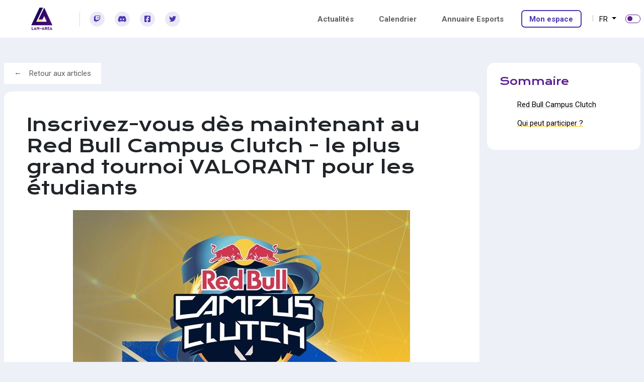

--- FILE ---
content_type: text/html; charset=UTF-8
request_url: https://lan-area.be/fr/article/1156/inscrivez-vous-des-maintenant-au-red-bull-campus-clutch-le-plus-grand-tournoi-valorant-pour-les-etudiants
body_size: 7208
content:
<!DOCTYPE html>
<html lang="fr">
<head>
<meta charset="UTF-8">
  <link rel="canonical" href="https://lan-area.be/fr/article/1156/inscrivez-vous-des-maintenant-au-red-bull-campus-clutch-le-plus-grand-tournoi-valorant-pour-les-etudiants" />  
  <link rel="apple-touch-icon" sizes="180x180" href="/img/apple-touch-icon.png">
  <link rel="icon" type="image/png" sizes="32x32" href="/img/favicon-32x32.png">
  <link rel="icon" type="image/png" sizes="16x16" href="/img/favicon-16x16.png">
  <link rel="manifest" href="/img/site.webmanifest">
  <link rel="mask-icon" href="/img/safari-pinned-tab.svg" color="#5bbad5">
  <meta name="viewport" content="width=device-width, initial-scale=1.0">
  <meta name="twitter:card" content="summary" />
  <meta name="twitter:site" content="https://lan-area.be" />
  <meta name="twitter:creator" content="Lan-area.be" />
  <meta name="twitter:title" content="Inscrivez-vous dès maintenant au Red Bull Campus Clutch - le plus grand tournoi VALORANT pour les étudiants | Lan-Area">
  <meta name="twitter:description" content="Les étudiants belges peuvent s&#039;inscrire dès aujourd’hui à la deuxième saison du Red Bull Campus Clutch, le plus grand tournoi officiel VALORANT au monde pour les étudiants. L’enjeu : un ticket pour la finale mondiale au Brésil en décembre !">
  <meta name="twitter:image" content="https://lan-area.be/fichiers/contents/thumbnails/58b0e364482f391237435569d1e1fde9.png">
  <meta property="og:title" content="Inscrivez-vous dès maintenant au Red Bull Campus Clutch - le plus grand tournoi VALORANT pour les étudiants | Lan-Area" />
  <meta property="og:url" content="https://lan-area.be/fr/article/1156/inscrivez-vous-des-maintenant-au-red-bull-campus-clutch-le-plus-grand-tournoi-valorant-pour-les-etudiants" />
  <meta property="og:image" content="https://lan-area.be/fichiers/contents/thumbnails/58b0e364482f391237435569d1e1fde9.png" />
  <meta property="og:description" content="Les étudiants belges peuvent s&#039;inscrire dès aujourd’hui à la deuxième saison du Red Bull Campus Clutch, le plus grand tournoi officiel VALORANT au monde pour les étudiants. L’enjeu : un ticket pour la finale mondiale au Brésil en décembre !" />
  <meta property="og:site_name" content=" Lan-Area" />
  <meta name="description" content="Les étudiants belges peuvent s&#039;inscrire dès aujourd’hui à la deuxième saison du Red Bull Campus Clutch, le plus grand tournoi officiel VALORANT au monde pour les étudiants. L’enjeu : un ticket pour la finale mondiale au Brésil en décembre !" />
  <title>Inscrivez-vous dès maintenant au Red Bull Campus Clutch - le plus grand tournoi VALORANT pour les étudiants | Lan-Area</title>
    <script type="application/ld+json">
    {
      "@context": "https://schema.org",
      "@type": "NewsArticle",
      "mainEntityOfPage": {
        "@type": "WebPage",
        "@id": "https://google.com/article"
      },
      "headline": "Inscrivez-vous dès maintenant au Red Bull Campus Clutch - le plus grand tournoi VALORANT pour les étudiants",
      "image": [
        "https://lan-area.be/fichiers/contents/thumbnails/58b0e364482f391237435569d1e1fde9.png"
      ],
      "datePublished": "2022-10-13T20:22:45+02:00",
      "dateModified": "2022-10-14T11:41:23+02:00",
      "author": {
        "@type": "Person",
        "name": "Gaëtan Thoron alias “clapton”",
        "url": ""
      },
      "publisher": {
        "@type": "Organization",
        "name": "Lan-Area",
        "logo": {
          "@type": "ImageObject",
          "url": "https://www.lan-area.be/img/logo-og-la.png"
        }
      }
    }
    </script>



  <link rel="stylesheet" href="/css/styles.min.css">
  <link rel="stylesheet" href="/css/override-dev.css">
  <script src="https://kit.fontawesome.com/8f8f73ead3.js" crossorigin="anonymous"></script>

<script type='text/javascript' src='https://platform-api.sharethis.com/js/sharethis.js#property=60f1af3376fa40001968a1bc&product=inline-share-buttons' async='async'></script>
<script type='text/javascript' src='https://platform-api.sharethis.com/js/sharethis.js#property=60fa71213d070900144624d7&product=sop' async='async'></script>
 <script src="https://code.jquery.com/jquery-3.6.0.min.js" crossorigin="anonymous"></script>
        <script type="text/javascript" src="https://www.gstatic.com/charts/loader.js"></script>
<!-- Google Tag Manager -->
<script>(function(w,d,s,l,i){w[l]=w[l]||[];w[l].push({'gtm.start':
new Date().getTime(),event:'gtm.js'});var f=d.getElementsByTagName(s)[0],
j=d.createElement(s),dl=l!='dataLayer'?'&l='+l:'';j.async=true;j.src=
'https://www.googletagmanager.com/gtm.js?id='+i+dl;f.parentNode.insertBefore(j,f);
})(window,document,'script','dataLayer','GTM-KMV74XX');</script>
<!-- End Google Tag Manager -->
<script src="https://ajax.googleapis.com/ajax/libs/jquery/1.11.1/jquery.min.js"></script>
<link  href="https://cdnjs.cloudflare.com/ajax/libs/fotorama/4.6.4/fotorama.css" rel="stylesheet">
<script src="https://cdnjs.cloudflare.com/ajax/libs/fotorama/4.6.4/fotorama.js"></script>

</head>
<body class="page single">
<noscript><iframe src="https://www.googletagmanager.com/ns.html?id=GTM-KMV74XX"
height="0" width="0" style="display:none;visibility:hidden"></iframe></noscript>
<script>window.twttr = (function(d, s, id) {
  var js, fjs = d.getElementsByTagName(s)[0],
    t = window.twttr || {};
  if (d.getElementById(id)) return t;
  js = d.createElement(s);
  js.id = id;
  js.src = "https://platform.twitter.com/widgets.js";
  fjs.parentNode.insertBefore(js, fjs);

  t._e = [];
  t.ready = function(f) {
    t._e.push(f);
  };

  return t;
}(document, "script", "twitter-wjs"));</script>
<div id="fb-root"></div>
<script>(function(d, s, id) {
var js, fjs = d.getElementsByTagName(s)[0];
if (d.getElementById(id)) return;
js = d.createElement(s); js.id = id;
js.src = "https://connect.facebook.net/en_US/sdk.js#xfbml=1&version=v3.0";
fjs.parentNode.insertBefore(js, fjs);
}(document, 'script', 'facebook-jssdk'));</script>

    <!-- Sticky Nav - START -->
  <nav class="navbar navbar-sticky navbar-expand-lg navbar-light">
    <div class="container-xxl d-flex justify-content-lg-end">
      <a href="/">
        <img id="LogoHpBig" src="/img/logo_lan-area.svg" class="header__logo img-fluid" alt="front.site.baseline">
      </a>
      <nav class="nav-social d-none d-lg-flex">
        <a href="https://www.twitch.tv/ladh_lanarea" class="nav-social-link fab fa-twitch" title="Rejoignez-vous sur Twitch"></a>
        <a href="https://discord.gg/RtdTZjfezH" class="nav-social-link fab fa-discord" title="Rejoignez-vous sur Discord"></a>
        <a href="https://www.facebook.com/lanarea2020" class="nav-social-link fab fa-facebook-square" title="Rejoignez-vous sur Facebook"></a>
        <a href="https://twitter.com/LanArea5" class="nav-social-link fab fa-twitter" title="Rejoignez-vous sur Twitter"></a>
      </nav>
      <div class="nav-txt-links g-0">
        <button class="navbar-toggler" type="button" data-bs-toggle="collapse" data-bs-target="#navbarNav" aria-controls="navbarNav" aria-expanded="false" aria-label="Toggle navigation">
          <span class="navbar-toggler-icon"></span>
        </button>
        <div class="collapse navbar-collapse justify-content-end" id="navbarNav">
          <div class="navbar-nav d-flex align-items-center">
              <a class="nav-link active 
               " aria-current="page" href="/fr/articles">Actualités</a>
              <a class="nav-link active
               " aria-current="page" href="/fr/calendar">Calendrier</a>
              <a class="nav-link active
               " aria-current="page" href="/fr/annuaire-esports">Annuaire Esports</a>
  
                
                      <a class="nav-link active btn btn-primary px-4 py-3"  data-bs-toggle="modal" data-bs-target="#login" style="" href="void();">Mon espace</a>
              <div class="dropdown">
                <a class="btn btn-secondary dropdown-toggle" href="#" role="button" id="dropdownMenuLink" data-bs-toggle="dropdown" aria-expanded="false">
                  FR
                </a>  
                <ul class="dropdown-menu" aria-labelledby="dropdownMenuLink">
             
                  <li><a class="dropdown-item" href="https://lan-area.be/language-change?language=en">EN</a></li>
                                 
                  <li><a class="dropdown-item" href="https://lan-area.be/language-change?language=nl">NL</a></li>
                            </ul>
              </div>
              <label class="switch">
                <input type="checkbox" class="dark-button">
                <span class="slider round"></span>
              </label>
          </div>
        </div>
      </div>
    </div>
  </nav>
  <!-- Sticky Nav - END -->
  <!-- Main content ||| START -->
  <main class="main container-xxl">
    <div class="row">
      <!-- Article text ||| START -->
     <section class="article-detail col-12 col-lg-9">
      <header class="d-flex align-items-center justify-content-between mb-4">
        <a href="/fr/articles/" class="all-news">Retour aux articles</a>
      </header>
      <article class="article-box">   
        <header class="article-header wrapper">
            
            <h1>Inscrivez-vous dès maintenant au Red Bull Campus Clutch - le plus grand tournoi VALORANT pour les étudiants</h1>
                       <img class="img-fluid d-block m-auto"  src="/fichiers/contents/thumbnails/58b0e364482f391237435569d1e1fde9.png" />
            <div class="article-credits d-flex mt-5">
              <div class="author d-flex flex-grow-1">
               <!-- <img src="/images/users/thumbnails/124001968643b6971542115.jpg" alt="" class="author-img"> -->
                <div class="author-details">
                  <span class="writtenby">
                    Écrit par
                  </span>                  
                  <a href="#" class="author-name">
                    Gaëtan Thoron alias “clapton”
                  </a>
                  <div class="article-infos">
                    <time datetime="14/10/2022 11:41">14/10/2022 11:41</time>
                    <!-- 
// TODO
                      <span class="reading-duration">3 min. de lecture</span> -->
                  </div>
                </div>
              </div>
              <nav class="social-sharing">
<div class="sharethis-inline-share-buttons"></div>


                <!--
                                  <div class="sharethis-inline-share-buttons"></div>
                <a href="#" data-href="https://lan-area.be/fr/article/1156/inscrivez-vous-des-maintenant-au-red-bull-campus-clutch-le-plus-grand-tournoi-valorant-pour-les-etudiants"  class="fb-share-button"></a>&nbsp;
<a class="twitter-share-button social-sharing-link fab fa-twitter"
  href="https://twitter.com/intent/tweet">
</a> -->

              </nav>
            </div>
        </header>
<!--
<div class="interview-card wrapper d-flex">
          <div class="interview-card-infos flex-grow-1">
            <h2>NNK aka Christelle</h2>
            <div class="interview-infos row">
              <div class="col-12 col-lg-4">
                <div class="interview-info">
                  <h3>Maturité eSport</h3>
                  <div>Papy</div>
                </div>
                <div class="interview-info">
                  <h3>Équipe actuelle</h3>
                  <div>Starlan</div>
                </div>
              </div>
              <div class="col-12 col-lg-4">
                <div class="interview-info">
                  <h3>Pays</h3>
                  <div>
                    Belgique
                    <img src="img/be-flag.png" alt="">
                  </div>
                </div>
              </div>
              <div class="col-12 col-lg-4">
                <div class="interview-info">
                  <h3>Équipe antérieures</h3>
                  <div>
                    <ul>
                      <li>eXa</li>
                      <li>Xpt Ladies</li>
                      <li>BTR Ladies</li>
                      <li>Secrecy</li>
                      <li>Gn</li>
                      <li>Addicted</li>
                    </ul>
                  </div>
                </div>
              </div>
            </div>
          </div>
          <img src="img/interview.jpg" alt="" class="interview-card-img img-fluid align-self-start">
        </div>
  --> 
<div class="article__txt-area article__txt-news wrapper" data-bs-spy="scroll" data-bs-target="#navbar-example3" data-bs-offset="0" tabindex="0">
<!-- <img src="/fichiers/contents/thumbnails/<img class="img-fluid d-block m-auto"  src="/fichiers/contents/thumbnails/58b0e364482f391237435569d1e1fde9.png" />" /> -->
          <p class="intro"><p style="font-size:18px">Les étudiants belges peuvent s&#039;inscrire dès aujourd’hui à la deuxième saison du Red Bull Campus Clutch, le plus grand tournoi officiel VALORANT au monde pour les étudiants. L’enjeu : un ticket pour la finale mondiale au Brésil en décembre !</p></p>
          <p>L&#39;ann&eacute;e derni&egrave;re, <strong>PXL Esports</strong> de Hasselt a r&eacute;ussi &agrave; se qualifier pour la finale mondiale &agrave; Madrid. Si &ccedil;a ne tenait qu&rsquo;au coach Dumon, ils r&eacute;p&eacute;teront cet exploit cette ann&eacute;e.&nbsp;</p>

<p>&laquo; <em>C&#39;est chouette que Red Bull veuille &agrave; nouveau mettre en avant VALORANT cette ann&eacute;e. C&#39;est un jeu qui vit vraiment chez nous et aussi parmi les &eacute;tudiants. Apr&egrave;s la campagne r&eacute;ussie de la premi&egrave;re saison du Red Bull Campus Clutch, plusieurs nouveaux talents se sont d&eacute;j&agrave; pr&eacute;sent&eacute;s pour renforcer notre &eacute;quipe et nous voulons concourir &agrave; nouveau cette ann&eacute;e pour cette place dans la finale mondiale. Je suis convaincu qu&#39;avec PXL Esports nous pouvons entamer les qualifications avec une &eacute;quipe solide</em>. &raquo; - <strong>Alexander Dumon </strong>(Coach PXL Esports et Coordinateur Esports Business @ PXL Hasselt)&nbsp;</p>

<h2 id="item-1-1">Red Bull Campus Clutch</h2>

<p style="text-align:center"><img alt="" height="1448" src="https://www.lan-area.be/fichiers/images/2022/redbull-clutch-2022/KV%20FR-2.jpg" width="1024" /></p>

<p>&nbsp;</p>

<p>Le Red Bull Campus Clutch est un tournoi VALORANT pour les &eacute;tudiants des universit&eacute;s et hautes &eacute;coles.<br />
<br />
Cette ann&eacute;e, quelque <strong>50.000 &eacute;tudiants</strong> participeront &agrave; plus de <strong>400 qualifications dans une cinquantaine de pays</strong>.<br />
<br />
<u>Pour la Belgique</u>, il y a quatre qualifications en ligne et une finale nationale :</p>

<ul>
	<li><a href="https://www.faceit.com/en/championship/1e42242b-56bb-4afd-9d95-4f1beb268c28/">Dimanche 23 octobre 2022</a></li>
	<li><a href="https://www.faceit.com/en/championship/bbe9a10d-8e78-4dac-b50d-f76fd2b6893a/">Jeudi 27 octobre 2022</a></li>
	<li><a href="https://www.faceit.com/en/championship/a10fd3f6-0405-4b76-b4f5-53b295aa0fc8/">Mardi 8 novembre 2022</a></li>
	<li><a href="https://www.faceit.com/en/championship/eec4679a-3c79-4d93-b0bb-7b7f6b132f9e/">Samedi 12 novembre 2022</a></li>
</ul>

<h2 id="item-1-2">Qui peut participer ?</h2>

<ul>
	<li>Les inscriptions se font par &eacute;quipe <strong>de cinq joueurs</strong>.</li>
	<li>Il faut avoir au moins 18 ans et &ecirc;tre &eacute;tudiant dans une haute &eacute;cole ou une universit&eacute; belge.</li>
	<li>Le vainqueur de la finale belge d&eacute;croche le billet tant convoit&eacute; pour la finale mondiale du Red Bull Campus Clutch au Br&eacute;sil.</li>
	<li>L&#39;enjeu de cette finale mondiale ne sera pas uniquement notre r&eacute;putation belge, mais aussi une cagnotte de <strong>20.000 euros</strong>.</li>
</ul>

<p>Si l&#39;occasion nous en est donn&eacute;e, nous vous proposerons des diffusions de certains matchs ou en partagerons le lien de stream sur nos pages.&nbsp;</p>

<p>Bonne chance &agrave; tous les &eacute;tudiants belges qui s&#39;inscriront !</p>


        </div>
        <footer class="wrapper">
          <nav class="nav-tags">
         <a href="/fr/tags/games/26/valorant" class="tag btn btn-light">Valorant</a>
		      <a href="/fr/tags/countries/9/belgique" class="tag btn btn-light">Belgique</a>
				      </nav>
          <div class="footer-toolbox d-flex my-5">
            <div class="sharethis-inline-reaction-buttons" style="float:left"></div>
            <div class="sharethis-inline-share-buttons" style="float:right"></div>
          </div>
          <!-- Merci mi ptit gamaing -->
          <!--
          <div class="footer-toolbox d-flex my-5">
            <div class="reactions flex-grow-1">
              <a href=""><i class="fas fa-thumbs-up"></i>800 appréciations</a>
              <a href=""><i class="far fa-comment-alt"></i>800 commentaires<br> Participer à la discussion</a>
            </div>
            <nav class="social-sharing">
              <a href="#" class="social-sharing-link fab fa-facebook-square"></a>
              <a href="#" class="social-sharing-link fab fa-twitter"></a>
            </nav>
          </div>
        -->
        </footer>
      </article>
      <!--
      <a href="#" class="discussion-cta d-flex">
        <div class="discussion-txt">
          En discuter avec la communauté !
        </div>
        <div class="discussion-img" style="background-image:url('img/bg_topbanner_hp.jpg')"></div>
      </a>
    -->
      <div class="editor-box d-flex align-items-center">
        <div class="author author--bottom d-flex align-items-center flex-grow-1">
          <!-- <img src="img/author.jpg" alt="" class="author-img"> -->
          <div class="author-details">
                 <span class="writtenby">
                    Écrit par
                  </span>   
            <a href="#" class="author-name">Gaëtan Thoron alias “clapton”</a>
            <div class="author-role">Administrateur et Rédacteur principal pour la DH, il est responsable aussi de toute la partie partenariat et marketing de Lan-Area.be</div>
          </div>
        </div>
        <!-- // TODO 
        <div class="author-articles d-flex">
          <a href="#" class="btn px-4 py-3">Voir ses articles</a>
          <a href="#" class="event__notification event__notification--booked align-items-center"></a>
        </div>
      -->
      </div>
     </section>
     <!-- Article text ||| END -->
     <!-- SideBar ||| START -->
     <sidebar class="sidebar article-sidebar d-none d-lg-block col-12 col-lg-3">
       <section class="sommaire">
        <h4 class="sidebar__title flex-grow-1">Sommaire</h4>
        <nav id="navbar-example3" class="navbar navbar-light flex-column align-items-stretch p-3"><nav class="nav nav-pills flex-column">
<nav class="nav nav-pills flex-column">
<a class="nav-link ms-3 my-1" href="#item-1-1">Red Bull Campus Clutch</a>
<a class="nav-link ms-3 my-1" href="#item-1-2">Qui peut participer ?</a>
</nav></nav></nav>
       </section>
       <!--- // TODO adapt recent articles
       <section class="recent-articles">
        <h4 class="sidebar__title flex-grow-1">Articles récents</h4>
        <nav class="recent-art-grp">
          <a href="#" class="recent-article recent-article--lol">
            League of Legend
            <div>3min <span>écrit par Shib</span></div>
          </a>
          <a href="#" class="recent-article recent-article--tft">
            TeamFight Tactics
          <div>3min <span>écrit par Shib</span></div>
          </a>
          <a href="#" class="recent-article recent-article--csgo">
            Counter Strike
          <div>3min <span>écrit par Shib</span></div>
          </a>
          <a href="#" class="recent-article recent-article--valorant">
            Valorant
          <div>3min <span>écrit par Shib</span></div>
          </a>
          <a href="#" class="recent-article recent-article--rl">
            Rocket League
          <div>3min <span>écrit par Shib</span></div>
          </a>
          <a href="#" class="recent-article recent-article--other">
            Other games
          <div>3min <span>écrit par Shib</span></div>
          </a>
        </nav>

        <a href="#" class="btn btn-primary">Proposer mon event</a>

       </section>
      -->        
     </sidebar> 
     <!-- SideBar ||| END -->
     <!-- Slider ||| START -->
     <div class="carousel slide carousel-fade">
    <h4 style="margin-bottom:30px;">Articles sur le même thème</h4>
<div class="row align-content-center flex-xl-nowrap">
                                        <article class="article col-xs-12 col-md-3 col-lg" style="background-image:url('/fichiers/contents/thumbnails/ad77d71989fa9ca89fb10945911be304.png')">
                            <a href="/fr/article/1214/red-bull-home-ground-un-tournoi-valorant-international-avec-une-finale-mondiale-en-allemagne" class="article__link"></a>
                <div class="article__content d-flex flex-column justify-content-end">
                  <header class="article__headings align-self-start">
                    <a style="background-color:#00ffd8" class="article__headings-category article__headings-category--valo">
VALO</a>
                    <span class="article__headings-date">10/04/2024 09:25</span>
                  </header>
                  <h3 class="article__content-title">Red Bull Home Ground :  Un tournoi Valorant international avec une finale mondiale en Allemagne !</h3>
                </div>
              </article>
                                      <article class="article col-xs-12 col-md-3 col-lg" style="background-image:url('/fichiers/contents/thumbnails/5f844695998eea02c70b067b57b248e0.png')">
                            <a href="/fr/article/1209/lancement-du-valostorm-un-tournoi-valorant-en-belgique-avec-une-lan-a-la-gamesquare" class="article__link"></a>
                <div class="article__content d-flex flex-column justify-content-end">
                  <header class="article__headings align-self-start">
                    <a style="background-color:#00ffd8" class="article__headings-category article__headings-category--valo">
VALO</a>
                    <span class="article__headings-date">18/03/2024 09:57</span>
                  </header>
                  <h3 class="article__content-title">Lancement du ValoStorm, un tournoi valorant en Belgique avec une LAN à la GameSquare !</h3>
                </div>
              </article>
                                      <article class="article col-xs-12 col-md-3 col-lg" style="background-image:url('/fichiers/contents/thumbnails/423b0be01b87e9b78107ee18813d7352.png')">
                            <a href="/fr/article/1206/krc-genk-verovert-de-red-bull-campus-clutch-visier-op-instanbul" class="article__link"></a>
                <div class="article__content d-flex flex-column justify-content-end">
                  <header class="article__headings align-self-start">
                    <a style="background-color:#00ffd8" class="article__headings-category article__headings-category--valo">
VALO</a>
                    <span class="article__headings-date">13/11/2023 21:32</span>
                  </header>
                  <h3 class="article__content-title">KRC Genk verovert de Red Bull Campus Clutch: visier op Instanbul</h3>
                </div>
              </article>
                                      <article class="article col-xs-12 col-md-3 col-lg" style="background-image:url('/fichiers/contents/thumbnails/dcfc4a00260b21784ca2570f4805a06e.png')">
                            <a href="/fr/article/1203/triomphe-de-krc-genk-esports-aux-red-bull-campus-clutch-cap-sur-istanbul" class="article__link"></a>
                <div class="article__content d-flex flex-column justify-content-end">
                  <header class="article__headings align-self-start">
                    <a style="background-color:#00ffd8" class="article__headings-category article__headings-category--valo">
VALO</a>
                    <span class="article__headings-date">09/11/2023 14:40</span>
                  </header>
                  <h3 class="article__content-title">Triomphe de KRC Genk Esports aux Red Bull Campus Clutch : Cap sur Istanbul</h3>
                </div>
              </article>
                                      <article class="article col-xs-12 col-md-3 col-lg" style="background-image:url('/fichiers/contents/thumbnails/1cb116f1c017154b5ac3655f1743d542.png')">
                            <a href="/fr/article/1191/lassociation-de-gaming-et-de-lesport-de-mons-agem-organise-le-valogem" class="article__link"></a>
                <div class="article__content d-flex flex-column justify-content-end">
                  <header class="article__headings align-self-start">
                    <a style="background-color:#00ffd8" class="article__headings-category article__headings-category--valo">
VALO</a>
                    <span class="article__headings-date">22/06/2023 08:47</span>
                  </header>
                  <h3 class="article__content-title">L&#039;association de Gaming et de l&#039;esport de Mons (AGEM) organise le Valogem !</h3>
                </div>
              </article>
                                      <article class="article col-xs-12 col-md-3 col-lg" style="background-image:url('/fichiers/contents/thumbnails/e0f097c5c1961a12d34df1ca451bb942.png')">
                            <a href="/fr/article/1082/qui-sont-les-joueurs-belges-qui-performent-a-linternational" class="article__link"></a>
                <div class="article__content d-flex flex-column justify-content-end">
                  <header class="article__headings align-self-start">
                    <a style="background-color:#D03F22" class="article__headings-category article__headings-category--da">
DA</a>
<a style="background-color:#0DB3E7" class="article__headings-category article__headings-category--csgo">
CSGO</a>
<a style="background-color:#00ffd8" class="article__headings-category article__headings-category--valo">
VALO</a>
<a style="background-color:#0A9EB6" class="article__headings-category article__headings-category--lol">
LOL</a>
<a style="background-color:#0ED7B0" class="article__headings-category article__headings-category--rl">
RL</a>
<a style="background-color:#0098F2" class="article__headings-category article__headings-category--FT">
FT</a>
<a style="background-color:#F5A12B" class="article__headings-category article__headings-category--rs">
RS</a>
<a style="background-color:" class="article__headings-category article__headings-category--tmn">
TMN</a>
                    <span class="article__headings-date">14/02/2022 20:30</span>
                  </header>
                  <h3 class="article__content-title">Qui sont les joueurs belges qui performent à l&#039;international ?</h3>
                </div>
              </article>
                        </div>
          </div>
    <!-- Slider ||| END -->
    </div> 
  </main>
   <!-- Main content ||| END -->
   <!-- Footer ||| START -->
            <footer class="footer container-fluid">
    <div class="container-xxl">
      <div class="row">
        <div class="footer__content offset-1 col-10 d-flex flex-wrap">
          <a href="#" class="me-auto"><img src="/img/logo_lan-area_footer.svg" alt="Lan-Area.be" class="img-fluid logo-footer"></a>
          <nav class="sitemap d-flex flex-column">
            <h5>Site</h5>
            <a href="#">Homepage</a>
            <a href="/fr/articles">Actualités</a>
          </nav>
          <nav class="d-flex flex-column">
            <h5>Site</h5>
            <a href="/fr/pages/partners">Nos partenaires</a>
            <!-- <a href="#">Devenir un partenaire</a>
            <a href="#">Nous soutenir</a> -->
          </nav>
          <nav class="about d-flex flex-column">
            <h5>A propos</h5>
            <a href="/fr/pages/a-propos/">Notre histoire</a>
          </nav>
          <div class="d-flex flex-column">
            Pour toutes questions, retrouvez-nous sur
            <nav class="social-footer-nav d-flex justify-content-center justify-content-lg-start align-items-center">
        <a href="https://www.twitch.tv/ladh_lanarea" class="fab fa-twitch" title="Rejoignez-vous sur Twitch"></a>
        <a href="https://discord.gg/RtdTZjfezH" class="fab fa-discord" title="Rejoignez-vous sur Discord"></a>
        <a href="https://www.facebook.com/lanarea2020" class="fab fa-facebook-square" title="Rejoignez-vous sur Facebook"></a>
        <a href="https://twitter.com/LanArea5" class="fab fa-twitter" title="Rejoignez-vous sur Twitter"></a>

            </nav>
          </div>
        </div>
      </div>
      <div class="row">
        <small class="offset-1 col-10 d-flex justify-content-end">© 2026 Lan-Area - All rights reserved - <a href="/fr/pages/disclaimer/">Mentions légales - Vie privée</a></small>
      </div>
    </div>
   </footer>   <!-- Footer ||| END -->
  <script src="https://cdnjs.cloudflare.com/ajax/libs/twitter-bootstrap/5.0.0-beta3/js/bootstrap.bundle.min.js"></script>
  <script src="/js/scripts.min.js"></script>
 <script src="/js/scripts-dev.js"></script>
</body>
</html>

--- FILE ---
content_type: text/css
request_url: https://lan-area.be/css/override-dev.css
body_size: 2645
content:
.navbar__games-btn--other {
    background: linear-gradient( 
0deg
 , rgba(166,111,255,0.5) 0%, rgba(166,111,255,0.5) 100%), url(/img/def/other-bg-bt.png) center/cover;
}
.navbar__games-btn--csgo {
    background: linear-gradient(
0deg
, rgba(166,111,255,0.5) 0%, rgba(166,111,255,0.5) 100%),url(/img/def/csgo-bg-bt.png) center/cover;
}
.navbar__games-btn--fifa {
    background: linear-gradient(
0deg
, rgba(166,111,255,0.5) 0%, rgba(166,111,255,0.5) 100%),url(/img/def/fifa-bg-bt.png) center/cover;
}


.navbar__games-btn--val {
    background: linear-gradient(
0deg
, rgba(166,111,255,0.5) 0%, rgba(166,111,255,0.5) 100%),url(/img/def/val-bg-bt.png) center/cover;
}

.navbar__games-btn--lol {
    background: linear-gradient(
0deg
, rgba(166,111,255,0.5) 0%, rgba(166,111,255,0.5) 100%),url(/img/def/lol-bg-bt.png) center/cover !important;
}

.navbar__games-btn--rl {
    background: linear-gradient(
0deg
, rgba(166,111,255,0.5) 0%, rgba(166,111,255,0.5) 100%),url(/img/def/rl-bg-bt.png) center/cover !important;
}

.navbar__games-btn--csgo.active {
    background: linear-gradient(
0deg
, rgba(255,190,10,0.726) 0%, rgba(255,213,97,0.849) 100%),url(/img/def/csgo-bg-bt.png) center/cover !important;
}
.navbar__games-btn--fifa.active {
    background: linear-gradient(
0deg
, rgba(255,190,10,0.726) 0%, rgba(255,213,97,0.849) 100%),url(/img/def/fifa-bg-bt.png) center/cover !important;
}



.navbar__games-btn--val.active {
    background: linear-gradient(
0deg
, rgba(255,190,10,0.726) 0%, rgba(255,213,97,0.849) 100%),url(/img/def/val-bg-bt.png) center/cover !important;
}


.navbar__games-btn--lol.active {
    background: linear-gradient(
0deg
, rgba(255,190,10,0.726) 0%, rgba(255,213,97,0.849) 100%),url(/img/def/lol-bg-bt.png) center/cover !important;
}

.navbar__games-btn--rl.active  {
    background: linear-gradient(
0deg
, rgba(255,190,10,0.726) 0%, rgba(255,213,97,0.849) 100%),url(/img/def/rl-bg-bt.png) center/cover !important;
}

.navbar__games-btn--other.active  {
    background: linear-gradient(
0deg
, rgba(255,190,10,0.726) 0%, rgba(255,213,97,0.849) 100%),url(/img/def/other-bg-bt.png) center/cover !important;
}

/*
.page .header-bg {
    margin-top: 15px;
    }
*/
.single .main {
    margin-top: 50px;
}

.article__txt-area p {
    margin-bottom: 2rem;
    line-height: 2.5rem;
}

.single .article__txt-area
{
    padding-top:0;
}
.hero-banner
{
    margin-bottom:3.5rem;
}

@media (min-width: 1920px) {
    .container, .container-sm, .container-md, .container-lg, .container-xl, .container-xxl, .container-xxxl {
        max-width: 1600px !important;
    }
}
@media (min-width: 1700px) {
    .container, .container-sm, .container-md, .container-lg, .container-xl, .container-xxl, .container-xxxl {
        max-width: 1600px !important;
    }  

}
@media (min-width: 992px) {
        .header__logo {
            width: 0 !important;
        }
}

.article__txt-area ul li {
    margin-bottom: 0.5rem;
}

.modal .modal-dialog .modal-body
{
    font-size: 14px;
}

.article-box a:not(.social-sharing-link) {
    color: #6625A4;
}

.page div#map button
{
    transform: translateY(0) !important;
    right: 0 !important;
}
.page div#map 
{
    z-index: 100;
    border-radius: 15px;
}

.pageOrganizers h1.header__title {
    margin-top: 0rem !important;
    margin-bottom: 0rem !important;
}

.filters-generic
{
    background: white;
    border-radius: 15px;
    padding: 1rem;
    margin-top: 1rem;
}

div.gm-style-iw {
    max-height:450px;
    overflow:scroll;
}
div.gm-style-iw-d a {
    color: #6625A4;
    text-decoration: none;
    line-height: 2.5rem;
    font-family: 'Roboto';
    font-weight: normal;
}
div.gm-style-iw-d li a:before {
    background: #FFBE00;
    transition: .2s all ease-in-out;
    height: 2px;
}

div.gm-style-iw-d li a:after {
    background: #CBC8E0 !important;
    transition: .2s all ease-in-out;
}

img[src*="gstatic.com/"], img[src*="googleapis.com/"] {
max-width: none;
}
div.gm-style-iw-d img.image_pin
{
  max-height:100px;
  margin:10px 0 0 0;
  border: 1px solid #E0E0E0;

}
div.gm-style-iw-d div.description_pin
{
  width: 300px;
  margin: 20px 0 20px 0;
  font-weight: 400;
}

ul.sn_pin
{
    padding-left:0rem;
    margin-bottom:5rem;
}
.article__txt-area ul.sn_pin li
{
   margin-left: 15px;
}
.drop-down_organizers
{
    width: 250px;
}
.sommaire nav nav nav a.fake_hover {
    -webkit-text-decoration-color: #6625a4;
    text-decoration-color: #6625a4;
    color: #6625a4 !important;
    font-weight: 700;
}
.article__txt-news ul li:before {
    content: "•";
}

.article__txt-area hr.separator_organizer
{
    margin: 5rem auto 5rem;
}

div#container_sticky
{
   position:-webkit-sticky; 
   position:sticky; 
   top:0;
   z-index: 1000;
    box-shadow: 10px 5px 5px grey;
}


.single.page .navbar-sticky {
    position: relative;
}

.single.events .navbar-sticky {
    position: fixed;
}

.page_map .sommaire {
    top: 400px;
    z-index: 200;
    overflow-y: scroll;
    height: 450px;
}

.page_map .sommaire::-webkit-scrollbar-track
{
    -webkit-box-shadow: inset 0 0 6px rgba(0,0,0,0.3);
    border-radius: 5px;
    background-color: #F5F5F5;
}

.page_map .sommaire::-webkit-scrollbar
{
    width: 5px;
    background-color: #F5F5F5;
}

.page_map .sommaire::-webkit-scrollbar-thumb
{
    border-radius: 5px;
    -webkit-box-shadow: inset 0 0 6px rgba(0,0,0,.3);
    background-color: #6C339A;
}

.page_map  .main {
    margin-top: 20px;
}

.page_map .header-bg
{
    margin-top: 0;
    height: ;
}

html {
  scroll-behavior: smooth;
}
.header__map
{
   position:-webkit-sticky; 
   position:sticky; 
    top: 0;
}

.event-box .article__headings-category
{
    float: left;
    margin-bottom: 10px;
}
.event-box .article__content-title
{
    margin-top: 10px;
}
.event-box .article__content-title
{
    clear:both;

}
.event-box__status__ON
{
    background-color: rgb(25 223 58 / 0.75);
}
.event-box__status__OFF
{
    background-color: rgb(255 133 2 / 82%);
}
.event-box__status__BOTH
{
    background-color: #59208F;
}
.event-box__status span
{
    color: white;
}
.event-box__date
{
    z-index: 1000;
}
.events .btn-primary
{
    font-family: "Roboto";
    font-weight: 700;
}
.page button.btn-close {
    position: relative;
    background: transparent url("data:image/svg+xml,%3csvg xmlns='http://www.w3.org/2000/svg' viewBox='0 0 16 16' fill='%23000'%3e%3cpath d='M.293.293a1 1 0 011.414 0L8 6.586 14.293.293a1 1 0 111.414 1.414L9.414 8l6.293 6.293a1 1 0 01-1.414 1.414L8 9.414l-6.293 6.293a1 1 0 01-1.414-1.414L6.586 8 .293 1.707a1 1 0 010-1.414z'/%3e%3c/svg%3e") center/1em auto no-repeat;
    right: auto;
    font-size: 10px;
}

.articles .article--white .article__content {
    width: auto;
}
.articles .article {
    margin-bottom: 1.5rem;
}

@media (min-width: 992px)
.articles:nth-of-type(3n + 4) {
    height: auto;
}



.author--bottom .author-details::before {
    content: "";
}

.author--bottom .author-details span.writtenby {
    color: rgb(158, 158, 158);
    font-weight: 700;
    text-transform: uppercase;
    display: block;
}

.event__details-duration, .events-full .btn {
    font-family: "Roboto";

}

.login-box-bg
{
    height: 40vh;
    width:30vh;
    float: left;
    background: url(../img/bg_topbanner_hp.jpg) center/cover; 
}
.login-box-txt
{
    height: 40vh;
    width:51vh;
    float: left;
}
.login-box-txt .btn-close, .page .login-box-txt .btn-close
{
    right: 12px;
    position: absolute;
    top: 20px;
}
.loginModal
{
    border-radius: 20px;
}
.loginModal .modal-header
{
    border-bottom: none;
}
.loginModal .modal-body {
    padding: 0rem;
}
.modal-open .container-fluid, .modal-open  .container {
    -webkit-filter: blur(5px) grayscale(90%);
}
.login-box-txt h2
{
    margin-top: 7vh;
}
.login-social .fab
{
    height: 50px;
    width: 50px;
}



.warningTranslations
{
    width: 75%;
    background-color: #f13f3f;
    opacity: 0.75;
    min-height: 50px;
    margin-left: 12%;
}
.warningTranslations p
{
    font-size: 14px;
    font-weight: bold;
    line-height: 50px;
    color: white;
    text-indent: 20px;
}


a#gantt-events-view
{
    display: block;
    height: 20px;
    width: 20px;
    text-decoration: none;
    float: right;
}
a.gantt-type
{
    background:url('/img/icon-gantt.svg');
    opacity: 1;
}
.view-type a.selected
{
    fill: #7639b2;
    opacity: 1;
}
#calendar-gantt
{
    with: 100%;
}
.reduced_header
{
    height: 78px;
}
.reduced_header h1 {
    font-size: 3.5rem;
    line-height: 6rem;
    margin-top: 0;
}
.sliderFilters {
    margin-left: 20px;

}
.sliderFilters a
{
    font-size: 1.2rem;
    line-height: 2rem;
    font-weight: normal;
    margin-top: 5px;
    text-decoration: none;
    color: #757575;
    display: block;
    width: auto;
    min-width: 130px;
    text-align: center;
    height: 60px;
    padding-top: 5px;
    margin-right: 10px;
}
.sliderFilters a i
{
    font-size: 2rem;
}

.sliderFilters a:hover
{
    color: #2d2d2d;
    font-weight: bold;
}
.sliderFilters a.active
{
    color: #2d2d2d;
    font-weight: bold;
    text-decoration: underline;
}
.sliderFilters #next-filter, .sliderFilters #prev-filter 
{
    font-size: 1.5rem;
    display: block;
}
.sliderFilters #next-filter
{
    float: right;
    margin-top: -45px;
   margin-right: -35px;
}
.sliderFilters #prev-filter
{
    float: left;
    margin-top: 20px;
}
.switchView
{

}

.switchView button#switch
{
    z-index: 1000;
    background-color: rgb(34,34,34);
    width: 10%;
    height: auto;
    border-radius: 25px;
    left:35%;
    color: white;
    top: 35%;
    font-size: 1.5rem;
    line-height: 2rem;
    padding: 10px;
    text-align: center;
    position: fixed;
}
.sommaire {
    z-index: 100;
}

.switchView button#switch i.bi
{
    color:white;
    float:right;
    font-size: 2rem;
    margin-right:10px;
}


@media (max-width: 990px) {
.login-box-txt .btn-close
{
    color: white;
}

.login-box-bg
{
    height: 25vh;
    width:100%;
    clear: both;
    border-radius: 15px 15px 0 0;  
}
.login-box-txt
{
    height: 30vh;
    width:100%;
    clear: both;
    border-radius: 0 0 15px 15px;
    margin-left: -1px;
}
.modal_content
{
    width: auto;
}
.login-box-txt h2
{
    margin-top: 4vh;
}
.btn-close
{
    background: transparent url("data:image/svg+xml,%3csvg xmlns='http://www.w3.org/2000/svg' viewBox='0 0 16 16' fill='%23fff'%3e%3cpath d='M.293.293a1 1 0 011.414 0L8 6.586 14.293.293a1 1 0 111.414 1.414L9.414 8l6.293 6.293a1 1 0 01-1.414 1.414L8 9.414l-6.293 6.293a1 1 0 01-1.414-1.414L6.586 8 .293 1.707a1 1 0 010-1.414z'/%3e%3c/svg%3e") center/1em auto no-repeat;
}
#switch span
{
    display: none;
}
.switchView button#switch i.bi
{
    margin-right:5px;
}
}

--- FILE ---
content_type: image/svg+xml
request_url: https://lan-area.be/img/logo_lan-area.svg
body_size: 673
content:
<svg version="1.1" id="Calque_1" xmlns="http://www.w3.org/2000/svg" x="0" y="0" viewBox="0 0 180 180" xml:space="preserve"><style>.st2{fill:#410b75}</style><linearGradient id="LA_1_" gradientUnits="userSpaceOnUse" x1="-14.257" y1="22.92" x2="115.959" y2="109.376"><stop offset="0" stop-color="#00004a"/><stop offset="1" stop-color="#410b75"/></linearGradient><path id="LA" fill="url(#LA_1_)" d="M109.74 1.15L64.79 95.47h31.39L109 68.37l20.8 44.5H46.72L100.19 1.15H72L6.51 140.8H174.48z"/><path id="giclure_de_A" fill="#ffbe00" d="M91.84 104.57l2.22-4.68H62.72l-2.18 4.68z"/><path class="st2" d="M10.03 155.01h4.79v18.97h9.58v4.49H10.03v-23.46zM32.95 174.33l-1.75 4.14h-5.04l10.63-24.06 10.63 24.06h-5.04l-1.7-4.14h-7.73zm3.84-9.88l-2.4 5.64h4.79l-2.39-5.64zM50.77 155.01h4.19l10.23 11.98v-11.98h4.49v24.06l-14.43-17.32v16.72h-4.49v-23.46zM96.35 174.33l-1.75 4.14h-5.04l10.63-24.06 10.63 24.06h-5.04l-1.7-4.14h-7.73zm3.85-9.88l-2.4 5.64h4.79l-2.39-5.64zM118.97 171.59v6.89h-4.79v-23.46h10.33c4.29 0 7.74 3.54 7.74 7.79 0 2.85-1.5 5.74-3.69 7.39 2.6 1.3 3.69 4.24 3.69 6.94v1.35h-4.79v-1.1c0-2.6-1.9-5.79-5.34-5.79h-3.15zm4.29-12.18h-4.29v7.79h4.29c2.15 0 3.89-1.75 3.89-3.89.01-2.11-1.74-3.9-3.89-3.9zM136.69 155.01h13.88v4.49h-9.09v4.5h8.59v4.39h-8.59v5.59h9.29v4.49h-14.08v-23.46zM159.61 174.33l-1.75 4.14h-5.04l10.63-24.06 10.63 24.06h-5.04l-1.7-4.14h-7.73zm3.84-9.88l-2.4 5.64h4.79l-2.39-5.64zM88.11 168.32l1.98-4.14H74.93v4.14z"/></svg>

--- FILE ---
content_type: image/svg+xml
request_url: https://lan-area.be/img/logo_lan-area_footer.svg
body_size: 556
content:
<svg version="1.1" id="Calque_1" xmlns="http://www.w3.org/2000/svg" x="0" y="0" viewBox="0 0 180 180" xml:space="preserve"><style>.st0{fill:#fff}</style><path class="st0" d="M109.65 1.59L64.92 95.44h31.23l12.76-26.96 20.7 44.28H46.94l53.2-111.17H72.09L6.92 140.55h167.15z"/><path id="petouille" fill="#ffbe00" d="M91.84 104.5l2.2-4.66H62.85l-2.16 4.66z"/><path class="st0" d="M10.43 154.7h4.77v18.88h9.54v4.47H10.43V154.7zM33.23 173.92l-1.74 4.12h-5.02l10.58-23.94 10.58 23.94h-5.02l-1.69-4.12h-7.69zm3.83-9.83l-2.38 5.61h4.77l-2.39-5.61zM50.97 154.7h4.17l10.18 11.92V154.7h4.47v23.94L55.44 161.4v16.64h-4.47V154.7zM96.33 173.92l-1.74 4.12h-5.02l10.58-23.94 10.58 23.94h-5.02l-1.69-4.12h-7.69zm3.82-9.83l-2.38 5.61h4.77l-2.39-5.61zM118.83 171.19v6.86h-4.77V154.7h10.28c4.27 0 7.7 3.53 7.7 7.75 0 2.83-1.49 5.71-3.68 7.35 2.58 1.29 3.68 4.22 3.68 6.91v1.34h-4.77v-1.09c0-2.58-1.89-5.76-5.32-5.76h-3.12zm4.27-12.12h-4.27v7.75h4.27c2.14 0 3.87-1.74 3.87-3.87.01-2.09-1.73-3.88-3.87-3.88zM136.47 154.7h13.81v4.47h-9.04v4.47h8.54v4.37h-8.54v5.56h9.24v4.47h-14.01V154.7zM159.27 173.92l-1.74 4.12h-5.02l10.58-23.94 10.58 23.94h-5.02l-1.69-4.12h-7.69zm3.83-9.83l-2.38 5.61h4.77l-2.39-5.61zM88.13 167.93l1.96-4.12H75v4.12z"/></svg>